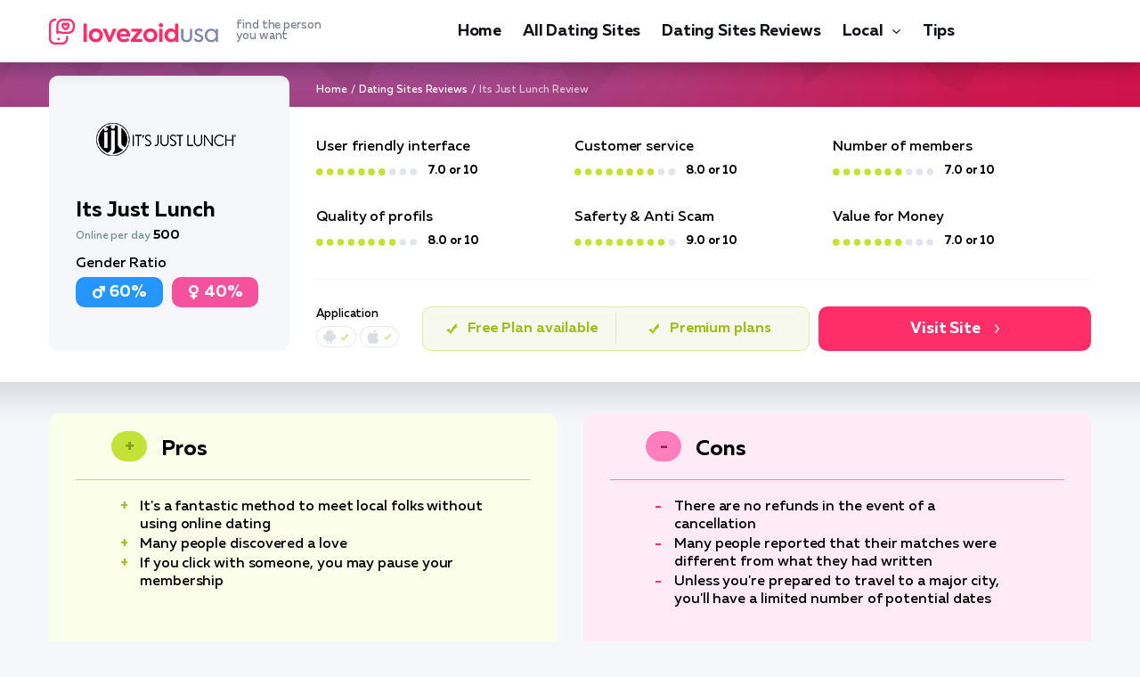

--- FILE ---
content_type: text/html; charset=UTF-8
request_url: https://lovezoid.com/its-just-lunch/
body_size: 12627
content:
<!DOCTYPE html>
<html lang="en-US">
   <head>
<!-- Google Tag Manager -->
<script>(function(w,d,s,l,i){w[l]=w[l]||[];w[l].push({'gtm.start':
new Date().getTime(),event:'gtm.js'});var f=d.getElementsByTagName(s)[0],
j=d.createElement(s),dl=l!='dataLayer'?'&l='+l:'';j.async=true;j.src=
'https://www.googletagmanager.com/gtm.js?id='+i+dl;f.parentNode.insertBefore(j,f);
})(window,document,'script','dataLayer','GTM-5XPW78JX');</script>
<!-- End Google Tag Manager -->
      <meta charset="utf-8">
      <meta http-equiv="X-UA-Compatible" content="IE=edge">
      <meta name="viewport" content="width=device-width, initial-scale=1">
      <title>Its Just Lunch Review 2026 | Features, App &amp; Cost | — lovezoid.com</title>
      <meta name="description" content="Looking for a secure dating platform? Check out Its Just Lunch Review a premium online dating site. Best match search service. Hookup or long-lasting relations here! Mobile app" />
      <link rel="canonical" href="https://lovezoid.com/its-just-lunch/" />
      <link rel="apple-touch-icon" sizes="180x180" href="/img/favicon/apple-touch-icon.png">
      <link rel="icon" type="image/png" sizes="32x32" href="/img/favicon/favicon-32x32.png">
      <link rel="icon" type="image/png" sizes="16x16" href="/img/favicon/favicon-16x16.png">
      <link rel="manifest" href="/img/favicon/site.webmanifest">
      <link rel="mask-icon" href="/img/favicon/safari-pinned-tab.svg" color="#5bbad5">
      <link rel="shortcut icon" href="/img/favicon/favicon.ico">
      <meta name="msapplication-TileColor" content="#da532c">
      <meta name="msapplication-config" content="/img/favicon/browserconfig.xml">
      <meta name="theme-color" content="#ffffff">
      <style>@charset 'UTF-8';@font-face{font-display:swap;font-family:'Muller';font-weight:900;font-style:normal;-webkit-font-smoothing:antialiased;-moz-osx-font-smoothing:grayscale;src:url('https://lovezoid.com/fonts/MullerBlack.woff2') format('woff2'),url('https://lovezoid.com/fonts/MullerBlack.woff') format('woff')}@font-face{font-display:swap;font-family:'Muller';font-weight:900;font-style:italic;-webkit-font-smoothing:antialiased;-moz-osx-font-smoothing:grayscale;src:url('https://lovezoid.com/fonts/MullerBlackItalic.woff2') format('woff2'),url('https://lovezoid.com/fonts/MullerBlackItalic.woff') format('woff')}@font-face{font-display:swap;font-family:'Muller';font-weight:800;font-style:normal;-webkit-font-smoothing:antialiased;-moz-osx-font-smoothing:grayscale;src:url('https://lovezoid.com/fonts/MullerExtraBold.woff2') format('woff2'),url('https://lovezoid.com/fonts/MullerExtraBold.woff') format('woff')}@font-face{font-display:swap;font-family:'Muller';font-weight:800;font-style:italic;-webkit-font-smoothing:antialiased;-moz-osx-font-smoothing:grayscale;src:url('https://lovezoid.com/fonts/MullerExtraBoldItalic.woff2') format('woff2'),url('https://lovezoid.com/fonts/MullerExtraBoldItalic.woff') format('woff')}@font-face{font-display:swap;font-family:'Muller';font-weight:700;font-style:normal;-webkit-font-smoothing:antialiased;-moz-osx-font-smoothing:grayscale;src:url('https://lovezoid.com/fonts/MullerBold.woff2') format('woff2'),url('https://lovezoid.com/fonts/MullerBold.woff') format('woff')}@font-face{font-display:swap;font-family:'Muller';font-weight:700;font-style:italic;-webkit-font-smoothing:antialiased;-moz-osx-font-smoothing:grayscale;src:url('https://lovezoid.com/fonts/MullerBoldItalic.woff2') format('woff2'),url('https://lovezoid.com/fonts/MullerBoldItalic.woff') format('woff')}@font-face{font-display:swap;font-family:'Muller';font-weight:500;font-style:normal;-webkit-font-smoothing:antialiased;-moz-osx-font-smoothing:grayscale;src:url('https://lovezoid.com/fonts/MullerMedium.woff2') format('woff2'),url('https://lovezoid.com/fonts/MullerMedium.woff') format('woff')}@font-face{font-display:swap;font-family:'Muller';font-weight:500;font-style:italic;-webkit-font-smoothing:antialiased;-moz-osx-font-smoothing:grayscale;src:url('https://lovezoid.com/fonts/MullerMediumItalic.woff2') format('woff2'),url('https://lovezoid.com/fonts/MullerMediumItalic.woff') format('woff')}@font-face{font-display:swap;font-family:'Muller';font-weight:400;font-style:normal;-webkit-font-smoothing:antialiased;-moz-osx-font-smoothing:grayscale;src:url('https://lovezoid.com/fonts/MullerRegular.woff2') format('woff2'),url('https://lovezoid.com/fonts/MullerRegular.woff') format('woff')}@font-face{font-display:swap;font-family:'Muller';font-weight:400;font-style:italic;-webkit-font-smoothing:antialiased;-moz-osx-font-smoothing:grayscale;src:url('https://lovezoid.com/fonts/MullerRegularItalic.woff2') format('woff2'),url('https://lovezoid.com/fonts/MullerRegularItalic.woff') format('woff')}@font-face{font-display:swap;font-family:'Muller';font-weight:300;font-style:normal;-webkit-font-smoothing:antialiased;-moz-osx-font-smoothing:grayscale;src:url('https://lovezoid.com/fonts/MullerLight.woff2') format('woff2'),url('https://lovezoid.com/fonts/MullerLight.woff') format('woff')}@font-face{font-display:swap;font-family:'Muller';font-weight:300;font-style:italic;-webkit-font-smoothing:antialiased;-moz-osx-font-smoothing:grayscale;src:url('https://lovezoid.com/fonts/MullerLightItalic.woff2') format('woff2'),url('https://lovezoid.com/fonts/MullerLightItalic.woff') format('woff')}html{font-family:sans-serif;line-height:1.15;-webkit-box-sizing:border-box;box-sizing:border-box;-ms-overflow-style:scrollbar;-webkit-text-size-adjust:100%;-ms-text-size-adjust:100%}*,*::before,*::after{-webkit-box-sizing:inherit;box-sizing:inherit;-webkit-text-decoration-skip-ink:none;text-decoration-skip-ink:none}@-ms-viewport{width:device-width}article,header,nav{display:block}body{font-family:Muller,-apple-system,BlinkMacSystemFont,'Segoe UI',Roboto,'Helvetica Neue',Arial,sans-serif;font-size:1rem;font-weight:400;line-height:1.5;margin:0;letter-spacing:-0.005em;color:#000000;background-color:#f6f7fb}h1{margin-top:0;margin-bottom:0.5rem}p{margin-top:0;margin-bottom:1rem}ul{margin-top:0;margin-bottom:1rem}a{text-decoration:underline;color:#ff2e69;background-color:transparent;-webkit-text-decoration-skip:objects}img{max-width:100%;height:auto;vertical-align:middle;border-style:none}a,button{-ms-touch-action:manipulation;touch-action:manipulation}button{font-family:inherit;font-size:inherit;line-height:inherit;margin:0;outline:none}button{overflow:visible}button{text-transform:none}button{-webkit-appearance:button}button::-moz-focus-inner{padding:0;border-style:none}::-webkit-file-upload-button{font:inherit;-webkit-appearance:button}.wrapper{overflow:hidden}.container{width:100%;margin-right:auto;margin-left:auto;padding-right:15px;padding-left:15px}.content-wrapper{padding-top:50px;padding-bottom:50px;background:url(https://lovezoid.com/img/bg-content-wrapper.jpg) center 0 no-repeat}.content-wrapper_review{padding-top:22px}.header{position:relative;z-index:500;padding:17px 0;background-color:#ffffff;-webkit-box-shadow:0 5px 21px rgba(3,5,14,0.27);box-shadow:0 5px 21px rgba(3,5,14,0.27)}.header__inner{display:-webkit-box;display:-ms-flexbox;display:flex;align-items:center;-webkit-box-align:center;-webkit-box-pack:justify;-ms-flex-align:center;-ms-flex-pack:justify;justify-content:space-between}.header__toggle{display:none}.logo__link{display:-webkit-box;display:-ms-flexbox;display:flex;text-decoration:none;align-items:center;-webkit-box-align:center;-ms-flex-align:center}.logo__ico{display:block}.logo__title{font-size:13px;font-weight:500;line-height:12px;display:block;margin-left:20px;color:#7f8292}.menu{display:-webkit-box;display:-ms-flexbox;display:flex;margin:0;padding:0;list-style:none}.menu__item{margin-right:24px}.menu__item:last-child{margin-right:0}.menu__link{font-size:18px;font-weight:700;line-height:24px;display:block;padding-top:4px;padding-bottom:4px;text-decoration:none;letter-spacing:-0.010em;color:#0e1218;border-top:2px solid transparent;border-bottom:2px solid transparent}.nav-toggle{display:none}.scroll-top{position:fixed;z-index:900;right:20px;bottom:20px;display:none}.scroll-top__btn{display:block;width:40px;height:50px;border-radius:10px;background:#ff2e69 url(https://lovezoid.com/img/ico-arrow-scroll-top.svg) center center no-repeat;background-size:20px auto}.breadcrumbs{overflow:hidden;font-size:12px;font-weight:500;line-height:18px;color:#ffffff;list-style:none}.welcome-breadcrumbs .breadcrumbs{padding:0;margin:0 0 10px 300px}.breadcrumbs li{float:left}.breadcrumbs li+li:before{margin:0 4px;color:#ffffff;content:"/"}.breadcrumbs__link{text-decoration:none;color:#ffffff}.breadcrumbs__current{color:#d6c6d9}.content{padding:36px 36px 70px 60px;border-radius:10px;background-color:#ffffff;-webkit-box-shadow:0 15px 35px rgba(5,9,26,0.14);box-shadow:0 15px 35px rgba(5,9,26,0.14)}.content_review{margin-bottom:30px;padding-right:60px;padding-bottom:36px;-webkit-box-shadow:none;box-shadow:none}.article{font-size:18px;font-weight:400;line-height:24px;color:#171717}.article h1{font-weight:700;line-height:0.9166666666666667;margin-top:36px;margin-bottom:24px;color:#000000}.article h1:first-child{margin-top:0}.article h1{font-size:36px}.article p{margin-bottom:24px}.article p:last-child{margin-bottom:0}.article p a{font-weight:700;color:#171717;-webkit-text-decoration-color:#f4519e;text-decoration-color:#f4519e}.img{position:relative;margin:30px -19px}.img img{border-radius:20px}.review-welcome{display:-webkit-box;display:-ms-flexbox;display:flex;margin-right:-100px;margin-bottom:35px;margin-left:-100px;padding:35px 100px;border-radius:10px;background-color:#ffffff;-webkit-box-shadow:0 15px 35px rgba(5,9,26,0.14);box-shadow:0 15px 35px rgba(5,9,26,0.14)}.review-welcome__main{width:270px;margin-top:-70px;margin-right:30px;padding:30px 35px 15px 30px;border-radius:10px;background-color:#f6f7fb}.review-welcome__logo{margin-bottom:25px;text-align:center}.review-welcome__name{font-size:24px;font-weight:700;line-height:1;margin-bottom:5px;color:#000000}.review-welcome__stat{font-size:12px;font-weight:500;line-height:22px;margin-bottom:10px;color:#6f929a}.review-welcome__stat-value{font-size:14px;font-weight:700;color:#000000}.review-welcome__gender{margin-bottom:16px}.review-welcome__gender-head{font-size:16px;font-weight:500;line-height:20px;margin-bottom:5px;color:#000000}.review-welcome__gender-body{display:-webkit-box;display:-ms-flexbox;display:flex;margin-right:-5px;margin-left:-5px}.review-welcome__gender-item{font-size:18px;font-weight:700;line-height:22px;display:-webkit-box;display:-ms-flexbox;display:flex;width:calc(50% - 10px);margin-right:5px;margin-left:5px;padding:6px;text-align:center;color:#ffffff;border-radius:10px;align-items:center;-webkit-box-align:center;-webkit-box-pack:center;-ms-flex-align:center;-ms-flex-pack:center;justify-content:center}.review-welcome__gender-item:before{display:block;width:16px;height:16px;margin-right:4px;content:''}.review-welcome__gender-item_man{background-color:#2696ff}.review-welcome__gender-item_man:before{background:url(https://lovezoid.com/img/ico-filter-man.svg) center center/14px 14px no-repeat}.review-welcome__gender-item_woman{background-color:#f4519e}.review-welcome__gender-item_woman:before{background:url(https://lovezoid.com/img/ico-filter-woman.svg) center center/11px 16px no-repeat}.review-welcome__inner{-webkit-box-flex:1;flex-basis:0;flex-grow:1;-ms-flex-positive:1;-ms-flex-preferred-size:0}.review-welcome__rate{display:-webkit-box;display:-ms-flexbox;display:flex;margin-bottom:30px;border-bottom:1px solid #f6f7fb;-ms-flex-wrap:wrap;flex-wrap:wrap}.review-welcome__rate-item{width:33.3334%;margin-bottom:30px}.review-welcome__rate-head{font-size:16px;font-weight:500;line-height:20px;margin-bottom:5px;color:#000000}.review-welcome__rate-body{display:-webkit-box;display:-ms-flexbox;display:flex;align-items:center;-webkit-box-align:center;-ms-flex-align:center}.review-welcome__rate-value{font-size:13px;font-weight:700;line-height:20px;margin-left:12px;color:#000000}.review-welcome__group{display:-webkit-box;display:-ms-flexbox;display:flex}.review-welcome__app{margin-right:26px}.review-welcome__app-head{font-size:13px;font-weight:500;line-height:18px;margin-bottom:4px;color:#000000}.review-welcome__app-body{display:-webkit-box;display:-ms-flexbox;display:flex}.review-welcome__app-item{display:-webkit-box;display:-ms-flexbox;display:flex;height:24px;margin-right:4px;padding-right:8px;padding-left:26px;border:1px solid rgba(200,202,210,0.4);border-radius:12px;align-items:center;-webkit-box-align:center;-webkit-box-pack:center;-ms-flex-align:center;-ms-flex-pack:center;justify-content:center}.review-welcome__app-item_android{background:#ffffff url(https://lovezoid.com/img/ico-app-android.svg) 6px center/16px auto no-repeat}.review-welcome__app-item_apple{background:#ffffff url(https://lovezoid.com/img/ico-app-apple.svg) 6px center/16px auto no-repeat}.review-welcome__app-item:last-child{margin-right:0}.review-welcome__plan{display:-webkit-box;display:-ms-flexbox;display:flex;margin-right:10px;padding:6px;border:1px solid #deec9c;border-radius:10px;background-color:rgba(241,244,227,0.58);align-items:center;-webkit-box-align:center;-webkit-box-flex:1;-ms-flex-align:center;flex-basis:0;flex-grow:1;-ms-flex-positive:1;-ms-flex-preferred-size:0}.review-welcome__plan-free{font-size:16px;font-weight:700;line-height:1;display:-webkit-box;display:-ms-flexbox;display:flex;width:55%;height:100%;text-align:center;color:#a2bd21;border-right:1px solid #dfe3ce;align-items:center;-webkit-box-align:center;-webkit-box-pack:center;-ms-flex-align:center;-ms-flex-pack:center;justify-content:center}.review-welcome__plan-free:before{display:block;width:12px;height:12px;margin-right:12px;content:'';background:url(https://lovezoid.com/img/ico-review-check.svg) center center/12px 12px no-repeat}.review-welcome__plan-premium-free{font-size:16px;font-weight:700;line-height:1;display:-webkit-box;display:-ms-flexbox;display:flex;width:55%;height:100%;text-align:center;color:#a2bd21;align-items:center;-webkit-box-align:center;-webkit-box-pack:center;-ms-flex-align:center;-ms-flex-pack:center;justify-content:center}.review-welcome__plan-premium-free:before{display:block;width:12px;height:12px;margin-right:12px;content:'';background:url(https://lovezoid.com/img/ico-review-check.svg) center center/12px 12px no-repeat}.review-welcome__btn{font-size:18px;font-weight:700;line-height:22px;display:-webkit-box;display:-ms-flexbox;display:flex;width:306px;height:50px;padding:15px;text-align:center;text-decoration:none;color:#ffffff;border-radius:10px;background-color:#ff2e69;align-items:center;-webkit-box-align:center;-webkit-box-pack:center;-ms-flex-align:center;-ms-flex-pack:center;justify-content:center}.review-welcome__btn:after{display:block;width:5px;height:10px;margin-left:16px;content:'';background:url(https://lovezoid.com/img/ico-arrow-btn.svg) center center/5px 10px no-repeat}.faq__answer{font-size:16px;font-weight:400;line-height:20px;display:none;margin-top:10px;padding-left:48px;color:#000000}@media (min-width:576px){.container{max-width:540px}}@media (min-width:768px){.container{max-width:750px}}@media (min-width:992px){.container{max-width:990px}}@media (min-width:1230px){.container{max-width:1200px}}@media (max-width:1229px){.content{padding-right:20px;padding-left:20px}.img{margin-right:0;margin-left:0}}@media (max-width:991px){.header{padding:0}.header__inner{height:54px;-webkit-box-pack:start;-ms-flex-pack:start;justify-content:flex-start;position:relative}.header__nav{position:absolute;z-index:490;top:54px;right:0;display:none;width:300px;height:calc(100vh - 54px);padding:24px 50px;background-color:#f6f7f7}.header__toggle{display:block}.header__lang{margin-right:30px;margin-left:auto}.menu{display:block}.menu__item{margin-right:0;padding:6px 0}.menu__link{border:none}.nav-toggle{position:relative;display:block;width:40px;height:40px;padding:0;border:none;background:none}.nav-toggle__bar{position:absolute;top:15px;left:0;display:block;width:40px;height:2px;background:#000000}.nav-toggle__bar:nth-child(2){top:23px;width:27px}.review-welcome__rate-item{width:50%;margin-bottom:15px}.review-welcome__group{-ms-flex-wrap:wrap;flex-wrap:wrap}.review-welcome__plan{margin-right:0}.review-welcome__action{width:100%;margin-top:15px}}@media (max-width:767px){.welcome-breadcrumbs .breadcrumbs{margin:0 auto 45px auto;display:table}.content-wrapper{padding-top:20px;padding-bottom:20px}.content-wrapper_review{padding-top:22px}.logo__title{display:none}.content{padding-top:20px;padding-bottom:30px}.article{font-size:16px;line-height:22px}.article h1{margin-top:26px;margin-bottom:16px}.article h1{font-size:28px}.article p{margin-bottom:16px}.review-welcome{display:block;margin-right:-50px;margin-left:-50px;padding-right:50px;padding-left:50px}.review-welcome__main{margin-right:auto;margin-bottom:20px;margin-left:auto}.review-welcome__inner{display:-webkit-box;display:-ms-flexbox;display:flex;flex-direction:column-reverse;-webkit-box-direction:reverse;-webkit-box-orient:vertical;-ms-flex-direction:column-reverse}.review-welcome__rate{margin-top:20px;margin-bottom:0}.review-welcome__plan-free{width:100%;border-right:none}.review-welcome__plan-premium-free{display:none}.review-welcome__btn{width:100%}}@media (max-width:575px){.scroll-top__btn{width:30px;height:40px;background-size:16px auto}.scroll-top{position:absolute;top:-20px;right:auto;bottom:auto;left:50%;display:block!important;margin-left:-15px}.scroll-top__btn{margin-right:auto;margin-left:auto}}@media (max-width:480px){.review-welcome__rate{max-width:300px;margin-right:auto;margin-left:auto}.review-welcome__rate-item{display:-webkit-box;display:-ms-flexbox;display:flex;width:100%;align-items:center;-webkit-box-align:center;-ms-flex-align:center}.review-welcome__rate-item:last-child{margin-bottom:0}.review-welcome__rate-head{font-size:14px;line-height:14px;margin-bottom:0;padding-right:20px;-webkit-box-flex:0;-ms-flex:0 0 120px;flex:0 0 120px}.review-welcome__app-head{text-align:center}@media (max-width:425px){.article h1{font-size:24px}}}@media (max-width:375px){.container{padding-right:10px;padding-left:10px}}</style>
   </head>
   <body data-country="US" data-type="review">
      <!-- Google Tag Manager (noscript) -->
      <noscript><iframe src="https://www.googletagmanager.com/ns.html?id=GTM-5XPW78JX"
      height="0" width="0" style="display:none;visibility:hidden"></iframe></noscript>
      <!-- End Google Tag Manager (noscript) -->
      
      <div class="wrapper">
         <header class="header">
      <div class="container">
        <div class="header__inner">
          <div class="header__logo logo">
              <a href="/" class="logo__link">
                <span class="logo__ico"><img src="/img/logos/lovezoid-usa.png" width="190" height="29" alt="logo lovezoid"></span>
                <span class="logo__title">find the person <br>you want</span>
              </a>
          </div>
          <nav class="header__nav">
            <ul class="menu">
                <li class="menu__item"><a class="menu__link" href="/">Home</a></li><li class="menu__item">
                        <a href="/all-dating-sites/" class="menu__link">All Dating Sites</a>
                    </li>
<li class="menu__item">
                        <a href="/review/" class="menu__link">Dating Sites Reviews</a>
                    </li>
<li class="menu__item menu__item_parent">
                        <a href="/local-dating/" class="menu__link">Local</a>
                        <span class="menu__toggle"></span>
                        <ul class="menu__sub"><li class="menu__sub-item">
                        <a href="/personals/" class="menu__sub-link">Personals</a>
                    </li>
<li class="menu__sub-item">
                        <a href="/casual-encounters/" class="menu__sub-link">Casual Encounters</a>
                    </li>
<li class="menu__sub-item">
                        <a href="/men-seeking-women/" class="menu__sub-link">Single Men</a>
                    </li>
<li class="menu__sub-item">
                        <a href="/women-seeking-men/" class="menu__sub-link">Single Women</a>
                    </li>
<li class="menu__sub-item">
                        <a href="/men-seeking-men/" class="menu__sub-link">Single Gay Men</a>
                    </li>
</ul>
                    </li>
<li class="menu__item">
                        <a href="/blog/" class="menu__link">Tips</a>
                    </li>

          </ul>
        </nav>
        <div class="header__lang">
                    
                </div>
                <div class="header__toggle">
                    <button class="nav-toggle" aria-label="Menu">
                        <span class="nav-toggle__bar"></span>
                        <span class="nav-toggle__bar"></span>
                    </button>
                </div>    
        </div>
    </div>
  </header>
         <div class="content-wrapper content-wrapper_review">
            <div class="container">
               <div class="welcome-breadcrumbs">
                  <ul class="breadcrumbs">
    <li><a class="breadcrumbs__link" href="/">Home</a></li><li><a class="breadcrumbs__link" href="/review/">Dating Sites Reviews</a></li><li><span class="breadcrumbs__current">Its Just Lunch Review</span></li></ul>
               </div>
               <article class="article">
                  <div class="review-welcome">
<div class="review-welcome__main">
<div class="review-welcome__logo">
<img alt="Its Just Lunch Logo." height="84" src="/imgs/uploads/2022/07/its-just-lunch-review.png" width="160"/>
</div>
<div class="review-welcome__name">Its Just Lunch</div>
<div class="review-welcome__stat">Online per day <span class="review-welcome__stat-value">500</span></div>
<div class="review-welcome__gender">
<div class="review-welcome__gender-head">Gender Ratio</div>
<div class="review-welcome__gender-body">
<div class="review-welcome__gender-item review-welcome__gender-item_man">60%</div>
<div class="review-welcome__gender-item review-welcome__gender-item_woman">40%</div>
</div>
</div>
</div>
<div class="review-welcome__inner">
<div class="review-welcome__rate">
<div class="review-welcome__rate-item">
<div class="review-welcome__rate-head">User friendly interface</div>
<div class="review-welcome__rate-body">
<div class="review-welcome__rate-img">
<img alt="" height="8" src="/img/rate-07.svg" width="113"/>
</div>
<div class="review-welcome__rate-value">7.0 or 10</div>
</div>
</div>
<div class="review-welcome__rate-item">
<div class="review-welcome__rate-head">Customer service</div>
<div class="review-welcome__rate-body">
<div class="review-welcome__rate-img">
<img alt="" height="8" src="/img/rate-08.svg" width="113"/>
</div>
<div class="review-welcome__rate-value">8.0 or 10</div>
</div>
</div>
<div class="review-welcome__rate-item">
<div class="review-welcome__rate-head">Number of members</div>
<div class="review-welcome__rate-body">
<div class="review-welcome__rate-img">
<img alt="" height="8" src="/img/rate-07.svg" width="113"/>
</div>
<div class="review-welcome__rate-value">7.0 or 10</div>
</div>
</div>
<div class="review-welcome__rate-item">
<div class="review-welcome__rate-head">Quality of profils</div>
<div class="review-welcome__rate-body">
<div class="review-welcome__rate-img">
<img alt="" height="8" src="/img/rate-08.svg" width="113"/>
</div>
<div class="review-welcome__rate-value">8.0 or 10</div>
</div>
</div>
<div class="review-welcome__rate-item">
<div class="review-welcome__rate-head">Saferty &amp; Anti Scam</div>
<div class="review-welcome__rate-body">
<div class="review-welcome__rate-img">
<img alt="" height="8" src="/img/rate-09.svg" width="113"/>
</div>
<div class="review-welcome__rate-value">9.0 or 10</div>
</div>
</div>
<div class="review-welcome__rate-item">
<div class="review-welcome__rate-head">Value for Money</div>
<div class="review-welcome__rate-body">
<div class="review-welcome__rate-img">
<img alt="" height="8" src="/img/rate-07.svg" width="113"/>
</div>
<div class="review-welcome__rate-value">7.0 or 10</div>
</div>
</div>
</div>
<div class="review-welcome__group">
<div class="review-welcome__app">
<div class="review-welcome__app-head">Application</div>
<div class="review-welcome__app-body">
<div class="review-welcome__app-item review-welcome__app-item_android">
<img alt="" height="9" src="/img/ico-app-plus.svg" width="9"/>
</div>
<div class="review-welcome__app-item review-welcome__app-item_apple">
<img alt="" height="8" src="/img/ico-app-plus.svg" width="8"/>
</div>
</div>
</div>
<div class="review-welcome__plan">
<div class="review-welcome__plan-free">Free Plan available</div>
<div class="review-welcome__plan-premium-free">Premium plans</div>
</div>
<div class="review-welcome__action">
<span ="" class="review-welcome__btn stream-btn">Visit Site</span>
</div>
</div>
</div>
</div>

<div class="review-about">
<div class="review-about__item review-about__item_plus">
<div class="review-about__head">Pros</div>
<div class="review-about__body">
<div class="review-about__list">
<div class="review-about__unit">It's a fantastic method to meet local folks without using online dating</div>
<div class="review-about__unit">Many people discovered a love</div>
<div class="review-about__unit">If you click with someone, you may pause your membership</div>
</div>
<div class="review-about__action">
<!--<a href="#" class="review-about__btn">visit to site</a>-->
</div>
</div>
</div>
<div class="review-about__item review-about__item_minus">
<div class="review-about__head">Cons</div>
<div class="review-about__body">
<div class="review-about__list">
<div class="review-about__unit">There are no refunds in the event of a cancellation</div>
<div class="review-about__unit">Many people reported that their matches were different from what they had written</div>
<div class="review-about__unit">Unless you're prepared to travel to a major city, you'll have a limited number of potential dates</div>
</div>
<div class="review-about__action">
<!--<a href="#" class="review-about__btn">visit to site</a>-->
</div>
</div>
</div>
</div>

<div class="content content_review">
<p class="img"><span class="stream-btn" data-target="its-just-lunch-review" data-post="269" data-page="post" onclick="gtag('event', 'click', {'event_category': 'picture'}); gtag('event', 'click', {'event_category': 'all'});"><img src="/imgs/uploads/2022/07/its-just-lunch-review.png" width="160" height="84" alt="Its Just Lunch Logo."></span></p>

<p>Its Just Lunch is one of the most expensive dating services in the USA, charging anywhere from $2,000 to $4,000 for their matchmaking packages. But is it actually worth the investment? After Lovezoid's review team spent several weeks investigating this service, I have a mixed verdict. Its Just Lunch works best for extremely busy professionals who genuinely can't spare time for online dating and have disposable income to burn. However, if you're budget-conscious or prefer more control over your dating life, you should probably skip this one and check the comparison table above for alternatives.</p>

<p class="img"><span class="stream-btn" data-target="its-just-lunch-review" data-post="269" data-page="post" onclick="gtag('event', 'click', {'event_category': 'picture'}); gtag('event', 'click', {'event_category': 'all'});"><img src="/img/rate-07.svg" width="113" height="8" alt=""></span></p>

<h2>What is Its Just Lunch?</h2>

<p>Its Just Lunch is a personalized matchmaking service that's been operating since 1991. Unlike typical dating apps where you swipe through profiles yourself, this service assigns you a personal matchmaker who hand-selects potential dates for you. The concept is simple: they set up lunch or drinks dates, you show up, and they handle all the logistics.</p>

<p class="img"><span class="stream-btn" data-target="its-just-lunch-review" data-post="269" data-page="post" onclick="gtag('event', 'click', {'event_category': 'picture'}); gtag('event', 'click', {'event_category': 'all'});"><img src="/img/rate-08.svg" width="113" height="8" alt=""></span></p>

<p>The company targets working professionals in their 30s to 50s who claim they're too busy to manage their own dating lives. They operate in major cities across the USA and several international locations. As of 2026, they've reportedly facilitated over 2 million first dates since launching. The service positions itself as a premium alternative to <a href="/tinder/">swiping endlessly on mainstream apps</a>, though that premium positioning comes with a premium price tag.</p>

<p class="img"><span class="stream-btn" data-target="its-just-lunch-review" data-post="269" data-page="post" onclick="gtag('event', 'click', {'event_category': 'picture'}); gtag('event', 'click', {'event_category': 'all'});"><img src="/img/rate-07.svg" width="113" height="8" alt=""></span></p>

<h2>Key Features of Its Just Lunch</h2>

<p>The core offering here is human matchmaking rather than algorithm-based matching. When you sign up, you're assigned a dedicated matchmaker who conducts an interview to understand your preferences, deal-breakers, and relationship goals. They then manually search their database to find compatible matches.</p>

<p class="img"><span class="stream-btn" data-target="its-just-lunch-review" data-post="269" data-page="post" onclick="gtag('event', 'click', {'event_category': 'picture'}); gtag('event', 'click', {'event_category': 'all'});"><img src="/img/rate-08.svg" width="113" height="8" alt=""></span></p>

<p>Here's how the actual matching process works: Your matchmaker reviews profiles in their system and selects someone they think fits your criteria. They contact both parties, confirm mutual interest, then arrange a date at a restaurant or bar. You don't see photos beforehand, which the company claims reduces superficial judgments. After each date, you provide feedback that supposedly helps refine future matches.</p>

<p class="img"><span class="stream-btn" data-target="its-just-lunch-review" data-post="269" data-page="post" onclick="gtag('event', 'click', {'event_category': 'picture'}); gtag('event', 'click', {'event_category': 'all'});"><img src="/img/rate-09.svg" width="113" height="8" alt=""></span></p>

<p>The "no photos" policy is controversial. Some members appreciate the old-school approach that focuses on compatibility over looks. Others find it frustrating to invest time getting ready for a date with someone they might have zero physical attraction to. This feature surprised me—in an age where we can see everything online, showing up blind feels like a gamble.</p>

<p class="img"><span class="stream-btn" data-target="its-just-lunch-review" data-post="269" data-page="post" onclick="gtag('event', 'click', {'event_category': 'picture'}); gtag('event', 'click', {'event_category': 'all'});"><img src="/img/rate-07.svg" width="113" height="8" alt=""></span></p>

<p>Additional features include:</p>

<ul>
<li>Background verification on members (though the depth of these checks varies)</li>
<li>Matchmaker coaching sessions to improve your dating skills</li>
<li>Feedback loops after each date</li>
<li>Date coordination including restaurant reservations</li>
</ul>

<p class="img"><span class="stream-btn" data-target="its-just-lunch-review" data-post="269" data-page="post" onclick="gtag('event', 'click', {'event_category': 'picture'}); gtag('event', 'click', {'event_category': 'all'});"><img src="/img/ico-app-plus.svg" width="9" height="9" alt=""></span></p>

<p>One thing Its Just Lunch doesn't have is a proper mobile app. There's a web portal you can access from your phone, but it's basic and primarily used for scheduling and feedback rather than browsing matches. If you're used to the convenience of <a href="/badoo/">mobile-first dating platforms</a>, this feels dated.</p>

<p class="img"><span class="stream-btn" data-target="its-just-lunch-review" data-post="269" data-page="post" onclick="gtag('event', 'click', {'event_category': 'picture'}); gtag('event', 'click', {'event_category': 'all'});"><img src="/img/ico-app-plus.svg" width="8" height="8" alt=""></span></p>

<h2>Its Just Lunch Pricing & Value</h2>

<p>Let's address the elephant in the room: Its Just Lunch is expensive. Really expensive. Membership packages in the USA typically range from $2,000 to $4,000, though some reports suggest prices can go even higher depending on your location and the package you select.</p>

<p>The pricing isn't transparent upfront. You can't see costs on their website—you have to schedule a consultation first. During my research, I found this frustrating. The lack of price transparency feels like a high-pressure sales tactic. You invest time in an interview, get excited about the service, then learn the cost when you're already emotionally invested.</p>

<p>What do you get for that money? Typically, a set number of dates (often 10-15) over a contract period of 6-12 months. Premium packages include additional matchmaker coaching sessions. The per-date cost works out to roughly $150-400 per introduction, which is steep when you consider many of these dates won't lead anywhere.</p>

<p>Is the premium worth it? Honestly, that depends entirely on your financial situation and how much you value your time. If you're a high-earning professional billing $500+ per hour, outsourcing your dating life might make economic sense. For most people, though, this pricing is hard to justify when free and low-cost alternatives exist.</p>

<p>Our Lovezoid experts found that the value proposition weakens further when you consider there's no guarantee of quality. You're paying for introductions, not outcomes. Some members report excellent matches; others feel they received dates with people who clearly didn't fit their stated preferences.</p>

<h2>User Experience on Its Just Lunch</h2>

<p>The sign-up process begins with filling out a basic form on their website. Within a day or two, a local representative contacts you to schedule an in-person or phone interview. This interview typically lasts 30-60 minutes and covers your dating history, relationship goals, lifestyle, and preferences in a partner.</p>

<p>I found this interview process thorough but also somewhat invasive. They ask detailed questions about income, education, and what you're looking for physically in a partner. The matchmaker takes notes and supposedly uses this information to find compatible matches. Whether they actually reference these notes later is debatable based on member feedback I've reviewed.</p>

<p>After signing up and paying, you wait for your matchmaker to find someone. Wait times vary significantly. Members in major cities like New York, Los Angeles, or Chicago typically get matched faster. Those in smaller markets might wait weeks or even months between dates. This inconsistency is a major complaint I encountered repeatedly.</p>

<p>The actual date experience is straightforward. You receive a call with basic information about your match (first name, general profession, a few personality traits) and the date details. You show up, have lunch or drinks, and that's it. After the date, both parties provide feedback to the matchmaker.</p>

<p>Profile quality varies wildly. Some members are exactly as described—successful, attractive, genuinely looking for relationships. Others seem to be padding the database. Several former members report being matched with people who clearly didn't meet their stated criteria, suggesting matchmakers sometimes prioritize filling quotas over finding genuine compatibility.</p>

<p>The interface and communication tools are minimal. There's no messaging system to contact matches before or after dates. All communication goes through your matchmaker, which some find reassuring and others find controlling. If you're someone who likes to <a href="/okcupid/">message potential matches extensively</a> before meeting, this approach will feel limiting.</p>

<h2>Is Its Just Lunch Safe and Legit?</h2>

<p>Its Just Lunch is a legitimate company that's been operating for over 30 years. They're not a scam in the traditional sense—you will receive the services you pay for. However, "legitimate" and "worth the money" are different questions.</p>

<p>On the safety front, the company claims to conduct background checks on members. However, the extent of these checks isn't clearly disclosed. Some verification happens, but don't assume everyone you meet has been thoroughly vetted. Use the same caution you would with any dating situation.</p>

<p>The Better Business Bureau shows mixed reviews for Its Just Lunch. Common complaints include:</p>

<ul>
<li>Matches that don't align with stated preferences</li>
<li>Long wait times between dates</li>
<li>Difficulty canceling contracts or getting refunds</li>
<li>Aggressive sales tactics during the initial consultation</li>
</ul>

<p>That said, there are also positive reviews from members who found meaningful relationships through the service. Success stories exist—they're just not universal.</p>

<p>Privacy-wise, your information is kept within their system and shared only with potential matches and your matchmaker. They don't appear to sell data to third parties. For USA users concerned about privacy, this closed system offers more discretion than public dating profiles.</p>

<p>One legitimate concern: the contract terms can be restrictive. Read everything carefully before signing. Some members report difficulty pausing memberships or getting refunds when circumstances change. The constant upsells during the membership period also got annoying according to several reviews I analyzed.</p>

<h2>Who Its Just Lunch Works Best For</h2>

<p>In our 2026 testing and research, we identified specific user types who benefit most from this service:</p>

<p><strong>Ideal candidates:</strong></p>
<ul>
<li>High-income professionals with genuinely limited free time</li>
<li>People who hate dating apps and prefer human curation</li>
<li>Those who value discretion and don't want public dating profiles</li>
<li>Individuals who struggle with the paradox of choice online dating creates</li>
<li>Anyone who finds the idea of a "blind date" exciting rather than terrifying</li>
</ul>

<p>If you're <a href="/serious-dating/">looking for something serious</a> and have the budget, Its Just Lunch removes much of the work from dating. Someone else handles the searching, vetting, and logistics. You just show up.</p>

<p><strong>Who should look elsewhere:</strong></p>
<ul>
<li>Budget-conscious daters (this is not affordable for most people)</li>
<li>Anyone who wants control over who they meet</li>
<li>People who need to see photos before agreeing to dates</li>
<li>Those in smaller cities with limited member pools</li>
<li>Anyone uncomfortable with long-term contracts</li>
</ul>

<p>If you're <a href="/silversingles/">over 50 and dating again</a>, the personalized approach might appeal to you, but the price point remains a significant barrier regardless of age.</p>



<p>Its Just Lunch delivers on its core promise: they will arrange dates for you with other professionals. The question is whether that service justifies the $2,000-$4,000 price tag. For most people, the answer is no.</p>

<p>The service works best as a supplement to other dating efforts, not a replacement. If you have money to spare and genuinely can't find time to manage your own dating life, it might be worth trying. The human matchmaking element does offer something different from algorithm-based apps.</p>

<p>However, the lack of price transparency, restrictive contracts, and inconsistent match quality are real concerns. Member experiences vary dramatically—some find their partners through the service, while others feel they wasted thousands of dollars on incompatible dates.</p>

<p>If Its Just Lunch interests you, I'd recommend scheduling the free consultation to learn the exact pricing for your area before committing. Ask detailed questions about their member pool in your city, average wait times between dates, and cancellation policies. Don't let sales pressure rush your decision.</p>

<p>For those who find the pricing prohibitive or prefer more control over their dating life, check the comparison table above for alternatives that might better suit your needs and budget. There are effective ways to meet quality matches without spending thousands upfront.</p>

<p>The bottom line: Its Just Lunch is legitimate but overpriced for what you receive. It solves a real problem for a very specific audience—time-strapped professionals with disposable income. Everyone else will likely find better value elsewhere.</p>
</div>

<div class="faq">
    <div class="faq__head"><h2>FAQ</h2></div>
    <div class="faq__body">
        <div class="faq__item">
            <div class="faq__question"><h3>How much does a professional matchmaking service actually cost?</h3></div>
            <div class="faq__answer"><p>These services typically cost between $2,000 and $10,000+ depending on your package and location. Unlike dating apps with monthly subscriptions, you're paying for personalized matchmaking, background screening, and date coordination. The high cost is a real barrier for many people, so be sure you're financially comfortable before committing.</p></div>
        </div>
        <div class="faq__item">
            <div class="faq__question"><h3>Will my coworkers or professional contacts see me using a matchmaking service?</h3></div>
            <div class="faq__answer"><p>Professional matchmaking services are much more discreet than dating apps since there's no public profile to stumble upon. Your information is only shared with potential matches selected by your matchmaker. However, if you're matched with someone in your industry, there's always a small chance of overlap in professional circles.</p></div>
        </div>
        <div class="faq__item">
            <div class="faq__question"><h3>How many dates will I actually get for the money I'm paying?</h3></div>
            <div class="faq__answer"><p>Most packages guarantee a specific number of introductions, typically ranging from 6 to 12 dates over a contract period. Be aware that "introductions" and "dates" can be defined differently, so read your contract carefully. Some members report long waits between matches, especially in smaller cities or if they have very specific preferences.</p></div>
        </div>
        <div class="faq__item">
            <div class="faq__question"><h3>Are matchmaking services better than dating apps for busy professionals?</h3></div>
            <div class="faq__answer"><p>They can be if you genuinely have no time to swipe and message, and you have the budget for it. Someone else handles the searching, vetting, and scheduling for you. However, success depends heavily on your matchmaker's skill and the quality of their client pool in your area—results vary significantly.</p></div>
        </div>
        <div class="faq__item">
            <div class="faq__question"><h3>What happens if I'm not happy with the matches I'm getting?</h3></div>
            <div class="faq__answer"><p>Reputable services allow you to provide feedback after each date to refine future matches. However, refund policies are notoriously strict in this industry, and many contracts are non-refundable once signed. Before committing, ask specifically about their policy if matches consistently don't meet your stated criteria, and get it in writing.</p></div>
        </div>
    </div>
</div>
<script type="application/ld+json">
{"@context":"https://schema.org","@type":"FAQPage","mainEntity":[
{"@type":"Question","name":"How much does a professional matchmaking service actually cost?","acceptedAnswer":{"@type":"Answer","text":"These services typically cost between $2,000 and $10,000+ depending on your package and location. Unlike dating apps with monthly subscriptions, you're paying for personalized matchmaking, background screening, and date coordination. The high cost is a real barrier for many people, so be sure you're financially comfortable before committing."}},
{"@type":"Question","name":"Will my coworkers or professional contacts see me using a matchmaking service?","acceptedAnswer":{"@type":"Answer","text":"Professional matchmaking services are much more discreet than dating apps since there's no public profile to stumble upon. Your information is only shared with potential matches selected by your matchmaker. However, if you're matched with someone in your industry, there's always a small chance of overlap in professional circles."}},
{"@type":"Question","name":"How many dates will I actually get for the money I'm paying?","acceptedAnswer":{"@type":"Answer","text":"Most packages guarantee a specific number of introductions, typically ranging from 6 to 12 dates over a contract period. Be aware that \"introductions\" and \"dates\" can be defined differently, so read your contract carefully. Some members report long waits between matches, especially in smaller cities or if they have very specific preferences."}},
{"@type":"Question","name":"Are matchmaking services better than dating apps for busy professionals?","acceptedAnswer":{"@type":"Answer","text":"They can be if you genuinely have no time to swipe and message, and you have the budget for it. Someone else handles the searching, vetting, and scheduling for you. However, success depends heavily on your matchmaker's skill and the quality of their client pool in your area—results vary significantly."}},
{"@type":"Question","name":"What happens if I'm not happy with the matches I'm getting?","acceptedAnswer":{"@type":"Answer","text":"Reputable services allow you to provide feedback after each date to refine future matches. However, refund policies are notoriously strict in this industry, and many contracts are non-refundable once signed. Before committing, ask specifically about their policy if matches consistently don't meet your stated criteria, and get it in writing."}}
]}
</script>
                  <div class="other-sites">
            <div class="other-sites__head">Other Sites</div>
            <div class="other-sites__body"><div class="other-sites__item">
                    <div class="other-sites__img">
                        <a href="/menchats/" class="other-sites__img-link">
                            <img src="/imgs/uploads/2022/08/menchats-review.png" width="180" height="90" alt="MenChats Review..">
                        </a>
                    </div>
                    <div class="other-sites__more"><a href="/menchats/" class="other-sites__more-link">MenChats Review</a></div>
                </div><div class="other-sites__item">
                    <div class="other-sites__img">
                        <a href="/romeo/" class="other-sites__img-link">
                            <img src="/imgs/uploads/2022/08/romeo-review.png" width="180" height="90" alt="Romeo Review..">
                        </a>
                    </div>
                    <div class="other-sites__more"><a href="/romeo/" class="other-sites__more-link">Romeo Review</a></div>
                </div><div class="other-sites__item">
                    <div class="other-sites__img">
                        <a href="/senior-sizzle/" class="other-sites__img-link">
                            <img src="/imgs/uploads/2022/08/senior-sizzle-review.png" width="180" height="90" alt="Senior Sizzle Review..">
                        </a>
                    </div>
                    <div class="other-sites__more"><a href="/senior-sizzle/" class="other-sites__more-link">Senior Sizzle Review</a></div>
                </div><div class="other-sites__item">
                    <div class="other-sites__img">
                        <a href="/instabang/" class="other-sites__img-link">
                            <img src="/imgs/uploads/2022/08/instabang-review.png" width="180" height="90" alt="Instabang Review..">
                        </a>
                    </div>
                    <div class="other-sites__more"><a href="/instabang/" class="other-sites__more-link">Instabang Review</a></div>
                </div><div class="other-sites__item">
                    <div class="other-sites__img">
                        <a href="/filipinocupid/" class="other-sites__img-link">
                            <img src="/imgs/uploads/2022/07/filipinocupid-review.png" width="180" height="90" alt="FilipinoCupid Review..">
                        </a>
                    </div>
                    <div class="other-sites__more"><a href="/filipinocupid/" class="other-sites__more-link">FilipinoCupid Review</a></div>
                </div><div class="other-sites__item">
                    <div class="other-sites__img">
                        <a href="/ourtime/" class="other-sites__img-link">
                            <img src="/imgs/uploads/2022/07/ourtime-review.png" width="180" height="90" alt="OurTime Review..">
                        </a>
                    </div>
                    <div class="other-sites__more"><a href="/ourtime/" class="other-sites__more-link">OurTime Review</a></div>
                </div><div class="other-sites__item">
                    <div class="other-sites__img">
                        <a href="/tgpersonals/" class="other-sites__img-link">
                            <img src="/imgs/uploads/2022/08/tgpersonals-review.png" width="180" height="90" alt="TGPersonals Review..">
                        </a>
                    </div>
                    <div class="other-sites__more"><a href="/tgpersonals/" class="other-sites__more-link">TGPersonals Review</a></div>
                </div><div class="other-sites__item">
                    <div class="other-sites__img">
                        <a href="/raya/" class="other-sites__img-link">
                            <img src="/imgs/uploads/2022/07/raya-review.png" width="180" height="90" alt="Raya Review..">
                        </a>
                    </div>
                    <div class="other-sites__more"><a href="/raya/" class="other-sites__more-link">Raya Review</a></div>
                </div></div>
            <div class="other-sites__foot">
                <a href="/review/" class="other-sites__show">Show more</a>
            </div>
        </div>
               </article>
            </div>
         </div>
         <footer class="footer">
            <div class="container">
               <nav class="footer__nav">
                  <ul class="footer-menu">
                     <li class="footer-menu__item"><a href="/" class="footer-menu__link">Adult Dating</a></li>
                     <li class="footer-menu__item"><a href="/all-dating-sites/" class="footer-menu__link">All
                        Dating Sites</a>
                     </li>
                     <li class="footer-menu__item"><a href="/review/" class="footer-menu__link">Dating Sites
                        Reviews</a>
                     </li>
                     <li class="footer-menu__item"><a href="/sitemap/" class="footer-menu__link">Sitemap</a></li>
                     <li class="footer-menu__item"><a href="/contact-us/" class="footer-menu__link">Contact
                        Us</a>
                     </li>
                     <li class="footer-menu__item"><a href="/about-us/" class="footer-menu__link">About Us</a>
                     </li>
                     <li class="footer-menu__item"><a href="/blog/" class="footer-menu__link">Tips</a></li>
                  </ul>
                  <ul class="footer-menu">
                     <li class="footer-menu__item"><a href="/at/" class="footer-menu__link">Besten Dating-Seiten
                        in Österreich</a>
                     </li>
                     <li class="footer-menu__item"><a href="/au/" class="footer-menu__link">Best Dating Sites in
                        Australia</a>
                     </li>
                     <li class="footer-menu__item"><a href="/be/" class="footer-menu__link">Meilleurs Sites de
                        Rencontres en Belgique</a>
                     </li>
                     <li class="footer-menu__item"><a href="/br/" class="footer-menu__link">Melhores Sites de
                        Relacionamento no Brasil</a>
                     </li>
                     <li class="footer-menu__item"><a href="/ca/" class="footer-menu__link">Best Dating Sites in
                        Canada</a>
                     </li>
                     <li class="footer-menu__item"><a href="/ch/" class="footer-menu__link">Die Besten
                        Dating-Sites der Schweiz</a>
                     </li>
                  </ul>
                  <ul class="footer-menu">
                     <li class="footer-menu__item"><a href="/cz/" class="footer-menu__link">Nejlepší Seznamky v
                        České republice</a>
                     </li>
                     <li class="footer-menu__item"><a href="/de/" class="footer-menu__link">Die Beste
                        Dating-Seites auf Deutschland</a>
                     </li>
                     <li class="footer-menu__item"><a href="/dk/" class="footer-menu__link">Bedste Datingsider i
                        Danmark</a>
                     </li>
                     <li class="footer-menu__item"><a href="/es/" class="footer-menu__link">Mejores de Citas en
                        España</a>
                     </li>
                     <li class="footer-menu__item"><a href="/fi/" class="footer-menu__link">Parhaat
                        Deittisivustot Suomessa</a>
                     </li>
                     <li class="footer-menu__item"><a href="/fr/" class="footer-menu__link">Meilleurs Sites de
                        Rencontres en France</a>
                     </li>
                  </ul>
                  <ul class="footer-menu">
                     <li class="footer-menu__item"><a href="/gb/" class="footer-menu__link">Best Dating Sites in
                        UK</a>
                     </li>
                     <li class="footer-menu__item"><a href="/nl/" class="footer-menu__link">Beste Datingsites van
                        Nederland</a>
                     </li>
                     <li class="footer-menu__item"><a href="/no/" class="footer-menu__link">Beste Datingsider i
                        Norge</a>
                     </li>
                     <li class="footer-menu__item"><a href="/nz/" class="footer-menu__link">Best Dating Sites in
                        NZ</a>
                     </li>
                     <li class="footer-menu__item"><a href="/pt/" class="footer-menu__link">Os Melhores Sites de
                        Encontros em Portugal</a>
                     </li>
                     <li class="footer-menu__item"><a href="/se/" class="footer-menu__link">Bästa Dejtingsajter i
                        Sverige</a>
                     </li>
                     <li class="footer-menu__item"><a href="/tr/" class="footer-menu__link">Türkiye'nin En İyi
                        Arkadaşlık Siteleri</a>
                     </li>
                     <li class="footer-menu__item"><a href="/it/" class="footer-menu__link">I migliori siti di incontri in Italia</a>
                     </li>
                  </ul>
               </nav>
               <div class="footer__inner">
                  <div class="footer__logo logo logo_footer">
                     <a href="https://lovezoid.com/" class="logo__link">
                     <span class="logo__ico">
                     <img src="/img/logo-footer.png" width="190" height="29" alt="Lovezoid USA">
                     </span>
                     <span class="logo__title">find the person <br>you want</span>
                     </a>
                  </div>
                  <div class="footer__main">
                     <div class="footer__copyright">© 2026 Copyright <a href="https://lovezoid.com/">lovezoid.com</a> All rights reserved. These reviews are for entertainment purposes only.
                        <br>We do not take any responsibility for the quality of these sites or the experiences you may have on them.
                     </div>
                  </div>
               </div>
            </div>
            <div class="scroll-top" id="back-top">
               <a href="#" aria-label="Scroll to top" class="scroll-top__btn"></a>
            </div>
         </footer>
      </div>
      <!-- /.wrapper -->
      <link href="/css/styles.css" rel="stylesheet">      
      <script src="https://ajax.googleapis.com/ajax/libs/jquery/3.6.0/jquery.min.js"></script>
      <script src="/js/libs.min.js"></script>
      <script src="/js/common.js"></script>
      <script type="application/ld+json">
{
    "@context":"http://schema.org",
      "@type":"BreadcrumbList",
      "itemListElement": [
          {
            "@type": "ListItem",
            "name": "Home",
            "position": "1",
            "item": "https://lovezoid.com/"
          },
		  {
            "@type": "ListItem",
            "name": "Dating Sites Reviews",
            "position": "2",
            "item": "https://lovezoid.com/review/"
          },
	      {
            "@type": "ListItem",
            "name": "Its Just Lunch Review",
            "position": "3",
            "item": "https://lovezoid.com/its-just-lunch/"
          }
	]
}
</script>
   </body>
</html>

--- FILE ---
content_type: image/svg+xml
request_url: https://lovezoid.com/img/rate-07.svg
body_size: -33
content:
<svg id="Группа_1" data-name="Группа 1" xmlns="http://www.w3.org/2000/svg" width="113" height="8"><defs><style>.cls-1{fill:#c3e136}.cls-2{fill:#e2e4ec}</style></defs><ellipse id="Эллипс_3" data-name="Эллипс 3" class="cls-1" cx="3.797" cy="4" rx="3.797" ry="4"/><circle id="Эллипс_3_копия" data-name="Эллипс 3 копия" class="cls-1" cx="15.61" cy="4" r="3.796"/><circle id="Эллипс_3_копия_2" data-name="Эллипс 3 копия 2" class="cls-1" cx="27.407" cy="4" r="3.781"/><circle id="Эллипс_3_копия_3" data-name="Эллипс 3 копия 3" class="cls-1" cx="39.203" cy="4" r="3.797"/><ellipse id="Эллипс_3_копия_4" data-name="Эллипс 3 копия 4" class="cls-1" cx="51.016" cy="4" rx="3.797" ry="4"/><ellipse id="Эллипс_3_копия_5" data-name="Эллипс 3 копия 5" class="cls-1" cx="61.985" cy="4" rx="3.796" ry="4"/><ellipse id="Эллипс_3_копия_5-2" data-name="Эллипс 3 копия 5" class="cls-1" cx="73.797" cy="4" rx="3.797" ry="4"/><circle id="Эллипс_3_копия_5-3" data-name="Эллипс 3 копия 5" class="cls-2" cx="85.594" cy="4" r="3.781"/><circle id="Эллипс_3_копия_5-4" data-name="Эллипс 3 копия 5" class="cls-2" cx="97.391" cy="4" r="3.797"/><circle id="Эллипс_3_копия_5-5" data-name="Эллипс 3 копия 5" class="cls-2" cx="109.203" cy="4" r="3.797"/></svg>

--- FILE ---
content_type: image/svg+xml
request_url: https://lovezoid.com/img/ico-app-plus.svg
body_size: -137
content:
<svg xmlns="http://www.w3.org/2000/svg" width="9" height="9"><path data-name="Фигура 534" d="M2.517 4.148l1.22 2.426S5.72 1.643 8.847 0C8.771 1.174 8.466 2.191 9 3.443 7.627 3.756 4.8 7.278 3.89 9A10.617 10.617 0 000 5.713z" fill="#d5e298" fill-rule="evenodd"/></svg>

--- FILE ---
content_type: application/javascript
request_url: https://lovezoid.com/js/libs.min.js
body_size: -341
content:
"use strict";$(document).ready((function(){}));